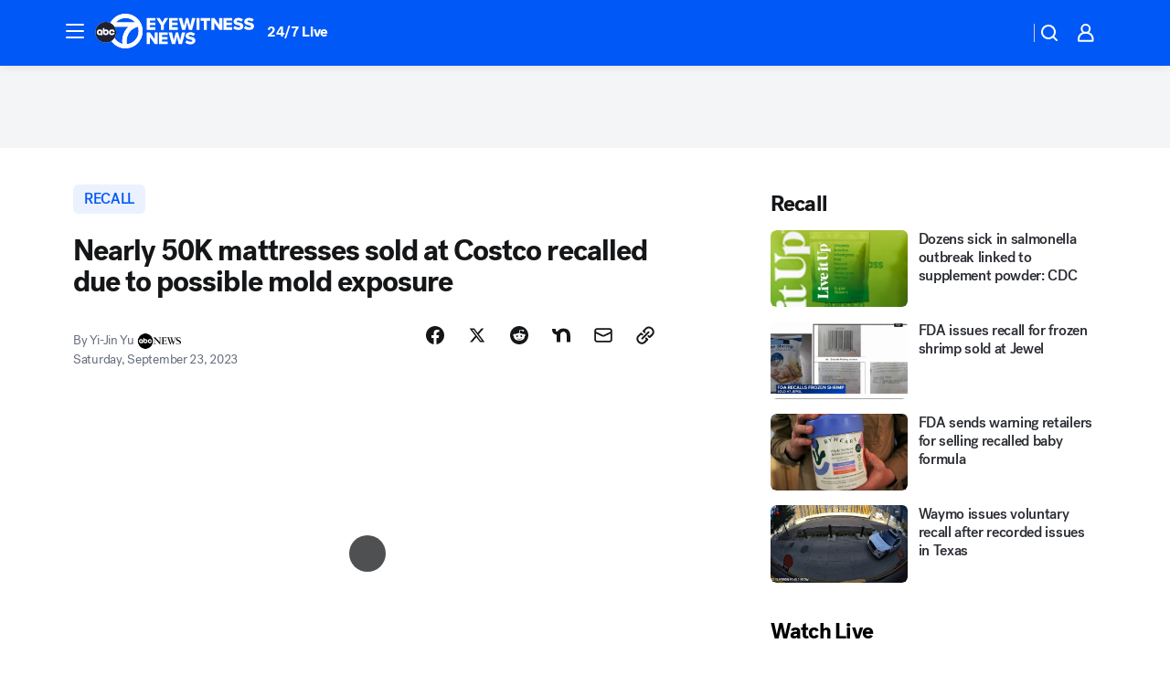

--- FILE ---
content_type: application/javascript
request_url: https://prod.gatekeeper.us-abc.symphony.edgedatg.go.com/vp2/ws/utils/2021/geo/video/geolocation/206/001/gt/-1.jsonp
body_size: 1080
content:
{"ver":"2021","device":"001","brand":"206","xmlns":"https://abc.go.com/vp2/ws/xmlns","user":{"allowed":true,"ip":"18.188.101.171","proxy":"hosting","bandwidth":"broadband","zipcode":"43230","city":"columbus","state":"oh","country":"usa","isp":"amazon technologies inc.","distributionChannel":"2","org":"amazon technologies inc.","useragent":"Mozilla/5.0 (Macintosh; Intel Mac OS X 10_15_7) AppleWebKit/537.36 (KHTML, like Gecko) Chrome/131.0.0.0 Safari/537.36; ClaudeBot/1.0; +claudebot@anthropic.com)","time":"Mon, 19 Jan 2026 08:20:15 -0500","xff":{"ip":"18.188.101.171, 18.68.21.72, 172.18.46.186"},"id":"9B3E806A-FE3D-432F-A27C-6CD2C46E7F71"},"affiliates":{"affiliate":[{"name":"WSYX","logo":"https://cdn1.edgedatg.com/aws/v2/abc/Live/video/13877091/1ba6f58005365daed202fccf8ab4df07/284x160-Q75_1ba6f58005365daed202fccf8ab4df07.png","dma":"COLUMBUS, OH","rank":"34","id":"WSYX","event":{"url":{"callback":"event_flat_file","value":"https://liveeventsfeed.abc.go.com/wsyx.json"},"refresh":{"unit":"second","value":"300"}}}],"count":1},"server":{"time":"Mon, 19 Jan 2026 13:20:15 +0000"}}